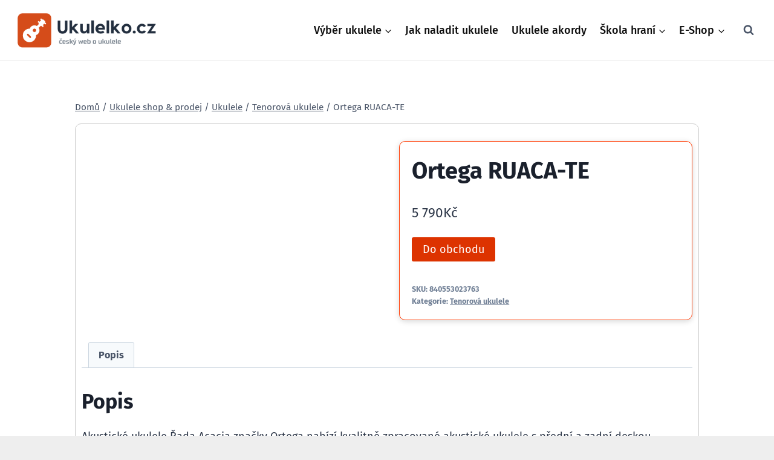

--- FILE ---
content_type: text/html; charset=UTF-8
request_url: https://ukulelko.cz/pr/ortega-ruaca-te/
body_size: 14998
content:
<!doctype html>
<html lang="cs" class="no-js" itemtype="https://schema.org/IndividualProduct" itemscope>
<head>
	<meta charset="UTF-8">
	<meta name="viewport" content="width=device-width, initial-scale=1, minimum-scale=1">
	<meta name='robots' content='index, follow, max-image-preview:large, max-snippet:-1, max-video-preview:-1' />
	<style>img:is([sizes="auto" i], [sizes^="auto," i]) { contain-intrinsic-size: 3000px 1500px }</style>
	
	<!-- This site is optimized with the Yoast SEO plugin v26.3 - https://yoast.com/wordpress/plugins/seo/ -->
	<title>Ortega RUACA-TE - Česk&yacute; web o Ukulele | Ukulelko.cz</title>
	<link rel="canonical" href="https://ukulelko.cz/pr/ortega-ruaca-te/" />
	<meta property="og:locale" content="cs_CZ" />
	<meta property="og:type" content="article" />
	<meta property="og:title" content="Ortega RUACA-TE - Česk&yacute; web o Ukulele | Ukulelko.cz" />
	<meta property="og:description" content="Akustické ukulele Řada Acacia značky Ortega nabízí kvalitně zpracované akustické ukulele s přední a zadní deskou zhotovenou z masivu, které jsou dodávány v praktickém nástrojovém obalu (gig bag). Tělo tohoto tenorového ukulele je vyrobeno z masivního dřeva akácie s matnou povrchovou úpravou s otevřenými póry. Ke krku ze dřeva okoumé přiléhá hmatník z kompozitního dřeva..." />
	<meta property="og:url" content="https://ukulelko.cz/pr/ortega-ruaca-te/" />
	<meta property="og:site_name" content="Česk&yacute; web o Ukulele | Ukulelko.cz" />
	<meta property="article:publisher" content="https://www.facebook.com/ukulelkocz/" />
	<meta name="twitter:card" content="summary_large_image" />
	<meta name="twitter:label1" content="Odhadovaná doba čtení" />
	<meta name="twitter:data1" content="1 minuta" />
	<script type="application/ld+json" class="yoast-schema-graph">{"@context":"https://schema.org","@graph":[{"@type":"WebPage","@id":"https://ukulelko.cz/pr/ortega-ruaca-te/","url":"https://ukulelko.cz/pr/ortega-ruaca-te/","name":"Ortega RUACA-TE - Česk&yacute; web o Ukulele | Ukulelko.cz","isPartOf":{"@id":"https://ukulelko.cz/#website"},"primaryImageOfPage":{"@id":"https://ukulelko.cz/pr/ortega-ruaca-te/#primaryimage"},"image":{"@id":"https://ukulelko.cz/pr/ortega-ruaca-te/#primaryimage"},"thumbnailUrl":"https://img.kytary.com/eshop_cz/velky/0/636921513546170000/07afaab8/64655714.jpg","datePublished":"2023-04-08T15:27:34+00:00","breadcrumb":{"@id":"https://ukulelko.cz/pr/ortega-ruaca-te/#breadcrumb"},"inLanguage":"cs","potentialAction":[{"@type":"ReadAction","target":["https://ukulelko.cz/pr/ortega-ruaca-te/"]}]},{"@type":"ImageObject","inLanguage":"cs","@id":"https://ukulelko.cz/pr/ortega-ruaca-te/#primaryimage","url":"https://img.kytary.com/eshop_cz/velky/0/636921513546170000/07afaab8/64655714.jpg","contentUrl":"https://img.kytary.com/eshop_cz/velky/0/636921513546170000/07afaab8/64655714.jpg"},{"@type":"BreadcrumbList","@id":"https://ukulelko.cz/pr/ortega-ruaca-te/#breadcrumb","itemListElement":[{"@type":"ListItem","position":1,"name":"Ukulele","item":"https://ukulelko.cz/"},{"@type":"ListItem","position":2,"name":"Ukulele shop &#038; prodej","item":"https://ukulelko.cz/e-shop/"},{"@type":"ListItem","position":3,"name":"Ortega RUACA-TE"}]},{"@type":"WebSite","@id":"https://ukulelko.cz/#website","url":"https://ukulelko.cz/","name":"Česk&yacute; web o Ukulele | Ukulelko.cz","description":"","potentialAction":[{"@type":"SearchAction","target":{"@type":"EntryPoint","urlTemplate":"https://ukulelko.cz/?s={search_term_string}"},"query-input":{"@type":"PropertyValueSpecification","valueRequired":true,"valueName":"search_term_string"}}],"inLanguage":"cs"}]}</script>
	<!-- / Yoast SEO plugin. -->


			<script>document.documentElement.classList.remove( 'no-js' );</script>
			<style id='classic-theme-styles-inline-css'>
/*! This file is auto-generated */
.wp-block-button__link{color:#fff;background-color:#32373c;border-radius:9999px;box-shadow:none;text-decoration:none;padding:calc(.667em + 2px) calc(1.333em + 2px);font-size:1.125em}.wp-block-file__button{background:#32373c;color:#fff;text-decoration:none}
</style>
<style id='global-styles-inline-css'>
:root{--wp--preset--aspect-ratio--square: 1;--wp--preset--aspect-ratio--4-3: 4/3;--wp--preset--aspect-ratio--3-4: 3/4;--wp--preset--aspect-ratio--3-2: 3/2;--wp--preset--aspect-ratio--2-3: 2/3;--wp--preset--aspect-ratio--16-9: 16/9;--wp--preset--aspect-ratio--9-16: 9/16;--wp--preset--color--black: #000000;--wp--preset--color--cyan-bluish-gray: #abb8c3;--wp--preset--color--white: #ffffff;--wp--preset--color--pale-pink: #f78da7;--wp--preset--color--vivid-red: #cf2e2e;--wp--preset--color--luminous-vivid-orange: #ff6900;--wp--preset--color--luminous-vivid-amber: #fcb900;--wp--preset--color--light-green-cyan: #7bdcb5;--wp--preset--color--vivid-green-cyan: #00d084;--wp--preset--color--pale-cyan-blue: #8ed1fc;--wp--preset--color--vivid-cyan-blue: #0693e3;--wp--preset--color--vivid-purple: #9b51e0;--wp--preset--color--theme-palette-1: var(--global-palette1);--wp--preset--color--theme-palette-2: var(--global-palette2);--wp--preset--color--theme-palette-3: var(--global-palette3);--wp--preset--color--theme-palette-4: var(--global-palette4);--wp--preset--color--theme-palette-5: var(--global-palette5);--wp--preset--color--theme-palette-6: var(--global-palette6);--wp--preset--color--theme-palette-7: var(--global-palette7);--wp--preset--color--theme-palette-8: var(--global-palette8);--wp--preset--color--theme-palette-9: var(--global-palette9);--wp--preset--color--theme-palette-10: var(--global-palette10);--wp--preset--color--theme-palette-11: var(--global-palette11);--wp--preset--color--theme-palette-12: var(--global-palette12);--wp--preset--color--theme-palette-13: var(--global-palette13);--wp--preset--color--theme-palette-14: var(--global-palette14);--wp--preset--color--theme-palette-15: var(--global-palette15);--wp--preset--gradient--vivid-cyan-blue-to-vivid-purple: linear-gradient(135deg,rgba(6,147,227,1) 0%,rgb(155,81,224) 100%);--wp--preset--gradient--light-green-cyan-to-vivid-green-cyan: linear-gradient(135deg,rgb(122,220,180) 0%,rgb(0,208,130) 100%);--wp--preset--gradient--luminous-vivid-amber-to-luminous-vivid-orange: linear-gradient(135deg,rgba(252,185,0,1) 0%,rgba(255,105,0,1) 100%);--wp--preset--gradient--luminous-vivid-orange-to-vivid-red: linear-gradient(135deg,rgba(255,105,0,1) 0%,rgb(207,46,46) 100%);--wp--preset--gradient--very-light-gray-to-cyan-bluish-gray: linear-gradient(135deg,rgb(238,238,238) 0%,rgb(169,184,195) 100%);--wp--preset--gradient--cool-to-warm-spectrum: linear-gradient(135deg,rgb(74,234,220) 0%,rgb(151,120,209) 20%,rgb(207,42,186) 40%,rgb(238,44,130) 60%,rgb(251,105,98) 80%,rgb(254,248,76) 100%);--wp--preset--gradient--blush-light-purple: linear-gradient(135deg,rgb(255,206,236) 0%,rgb(152,150,240) 100%);--wp--preset--gradient--blush-bordeaux: linear-gradient(135deg,rgb(254,205,165) 0%,rgb(254,45,45) 50%,rgb(107,0,62) 100%);--wp--preset--gradient--luminous-dusk: linear-gradient(135deg,rgb(255,203,112) 0%,rgb(199,81,192) 50%,rgb(65,88,208) 100%);--wp--preset--gradient--pale-ocean: linear-gradient(135deg,rgb(255,245,203) 0%,rgb(182,227,212) 50%,rgb(51,167,181) 100%);--wp--preset--gradient--electric-grass: linear-gradient(135deg,rgb(202,248,128) 0%,rgb(113,206,126) 100%);--wp--preset--gradient--midnight: linear-gradient(135deg,rgb(2,3,129) 0%,rgb(40,116,252) 100%);--wp--preset--font-size--small: var(--global-font-size-small);--wp--preset--font-size--medium: var(--global-font-size-medium);--wp--preset--font-size--large: var(--global-font-size-large);--wp--preset--font-size--x-large: 42px;--wp--preset--font-size--larger: var(--global-font-size-larger);--wp--preset--font-size--xxlarge: var(--global-font-size-xxlarge);--wp--preset--spacing--20: 0.44rem;--wp--preset--spacing--30: 0.67rem;--wp--preset--spacing--40: 1rem;--wp--preset--spacing--50: 1.5rem;--wp--preset--spacing--60: 2.25rem;--wp--preset--spacing--70: 3.38rem;--wp--preset--spacing--80: 5.06rem;--wp--preset--shadow--natural: 6px 6px 9px rgba(0, 0, 0, 0.2);--wp--preset--shadow--deep: 12px 12px 50px rgba(0, 0, 0, 0.4);--wp--preset--shadow--sharp: 6px 6px 0px rgba(0, 0, 0, 0.2);--wp--preset--shadow--outlined: 6px 6px 0px -3px rgba(255, 255, 255, 1), 6px 6px rgba(0, 0, 0, 1);--wp--preset--shadow--crisp: 6px 6px 0px rgba(0, 0, 0, 1);}:where(.is-layout-flex){gap: 0.5em;}:where(.is-layout-grid){gap: 0.5em;}body .is-layout-flex{display: flex;}.is-layout-flex{flex-wrap: wrap;align-items: center;}.is-layout-flex > :is(*, div){margin: 0;}body .is-layout-grid{display: grid;}.is-layout-grid > :is(*, div){margin: 0;}:where(.wp-block-columns.is-layout-flex){gap: 2em;}:where(.wp-block-columns.is-layout-grid){gap: 2em;}:where(.wp-block-post-template.is-layout-flex){gap: 1.25em;}:where(.wp-block-post-template.is-layout-grid){gap: 1.25em;}.has-black-color{color: var(--wp--preset--color--black) !important;}.has-cyan-bluish-gray-color{color: var(--wp--preset--color--cyan-bluish-gray) !important;}.has-white-color{color: var(--wp--preset--color--white) !important;}.has-pale-pink-color{color: var(--wp--preset--color--pale-pink) !important;}.has-vivid-red-color{color: var(--wp--preset--color--vivid-red) !important;}.has-luminous-vivid-orange-color{color: var(--wp--preset--color--luminous-vivid-orange) !important;}.has-luminous-vivid-amber-color{color: var(--wp--preset--color--luminous-vivid-amber) !important;}.has-light-green-cyan-color{color: var(--wp--preset--color--light-green-cyan) !important;}.has-vivid-green-cyan-color{color: var(--wp--preset--color--vivid-green-cyan) !important;}.has-pale-cyan-blue-color{color: var(--wp--preset--color--pale-cyan-blue) !important;}.has-vivid-cyan-blue-color{color: var(--wp--preset--color--vivid-cyan-blue) !important;}.has-vivid-purple-color{color: var(--wp--preset--color--vivid-purple) !important;}.has-black-background-color{background-color: var(--wp--preset--color--black) !important;}.has-cyan-bluish-gray-background-color{background-color: var(--wp--preset--color--cyan-bluish-gray) !important;}.has-white-background-color{background-color: var(--wp--preset--color--white) !important;}.has-pale-pink-background-color{background-color: var(--wp--preset--color--pale-pink) !important;}.has-vivid-red-background-color{background-color: var(--wp--preset--color--vivid-red) !important;}.has-luminous-vivid-orange-background-color{background-color: var(--wp--preset--color--luminous-vivid-orange) !important;}.has-luminous-vivid-amber-background-color{background-color: var(--wp--preset--color--luminous-vivid-amber) !important;}.has-light-green-cyan-background-color{background-color: var(--wp--preset--color--light-green-cyan) !important;}.has-vivid-green-cyan-background-color{background-color: var(--wp--preset--color--vivid-green-cyan) !important;}.has-pale-cyan-blue-background-color{background-color: var(--wp--preset--color--pale-cyan-blue) !important;}.has-vivid-cyan-blue-background-color{background-color: var(--wp--preset--color--vivid-cyan-blue) !important;}.has-vivid-purple-background-color{background-color: var(--wp--preset--color--vivid-purple) !important;}.has-black-border-color{border-color: var(--wp--preset--color--black) !important;}.has-cyan-bluish-gray-border-color{border-color: var(--wp--preset--color--cyan-bluish-gray) !important;}.has-white-border-color{border-color: var(--wp--preset--color--white) !important;}.has-pale-pink-border-color{border-color: var(--wp--preset--color--pale-pink) !important;}.has-vivid-red-border-color{border-color: var(--wp--preset--color--vivid-red) !important;}.has-luminous-vivid-orange-border-color{border-color: var(--wp--preset--color--luminous-vivid-orange) !important;}.has-luminous-vivid-amber-border-color{border-color: var(--wp--preset--color--luminous-vivid-amber) !important;}.has-light-green-cyan-border-color{border-color: var(--wp--preset--color--light-green-cyan) !important;}.has-vivid-green-cyan-border-color{border-color: var(--wp--preset--color--vivid-green-cyan) !important;}.has-pale-cyan-blue-border-color{border-color: var(--wp--preset--color--pale-cyan-blue) !important;}.has-vivid-cyan-blue-border-color{border-color: var(--wp--preset--color--vivid-cyan-blue) !important;}.has-vivid-purple-border-color{border-color: var(--wp--preset--color--vivid-purple) !important;}.has-vivid-cyan-blue-to-vivid-purple-gradient-background{background: var(--wp--preset--gradient--vivid-cyan-blue-to-vivid-purple) !important;}.has-light-green-cyan-to-vivid-green-cyan-gradient-background{background: var(--wp--preset--gradient--light-green-cyan-to-vivid-green-cyan) !important;}.has-luminous-vivid-amber-to-luminous-vivid-orange-gradient-background{background: var(--wp--preset--gradient--luminous-vivid-amber-to-luminous-vivid-orange) !important;}.has-luminous-vivid-orange-to-vivid-red-gradient-background{background: var(--wp--preset--gradient--luminous-vivid-orange-to-vivid-red) !important;}.has-very-light-gray-to-cyan-bluish-gray-gradient-background{background: var(--wp--preset--gradient--very-light-gray-to-cyan-bluish-gray) !important;}.has-cool-to-warm-spectrum-gradient-background{background: var(--wp--preset--gradient--cool-to-warm-spectrum) !important;}.has-blush-light-purple-gradient-background{background: var(--wp--preset--gradient--blush-light-purple) !important;}.has-blush-bordeaux-gradient-background{background: var(--wp--preset--gradient--blush-bordeaux) !important;}.has-luminous-dusk-gradient-background{background: var(--wp--preset--gradient--luminous-dusk) !important;}.has-pale-ocean-gradient-background{background: var(--wp--preset--gradient--pale-ocean) !important;}.has-electric-grass-gradient-background{background: var(--wp--preset--gradient--electric-grass) !important;}.has-midnight-gradient-background{background: var(--wp--preset--gradient--midnight) !important;}.has-small-font-size{font-size: var(--wp--preset--font-size--small) !important;}.has-medium-font-size{font-size: var(--wp--preset--font-size--medium) !important;}.has-large-font-size{font-size: var(--wp--preset--font-size--large) !important;}.has-x-large-font-size{font-size: var(--wp--preset--font-size--x-large) !important;}
:where(.wp-block-post-template.is-layout-flex){gap: 1.25em;}:where(.wp-block-post-template.is-layout-grid){gap: 1.25em;}
:where(.wp-block-columns.is-layout-flex){gap: 2em;}:where(.wp-block-columns.is-layout-grid){gap: 2em;}
:root :where(.wp-block-pullquote){font-size: 1.5em;line-height: 1.6;}
</style>
<style id='woocommerce-inline-inline-css'>
.woocommerce form .form-row .required { visibility: visible; }
</style>
<style id='kadence-blocks-global-variables-inline-css'>
:root {--global-kb-font-size-sm:clamp(0.8rem, 0.73rem + 0.217vw, 0.9rem);--global-kb-font-size-md:clamp(1.1rem, 0.995rem + 0.326vw, 1.25rem);--global-kb-font-size-lg:clamp(1.75rem, 1.576rem + 0.543vw, 2rem);--global-kb-font-size-xl:clamp(2.25rem, 1.728rem + 1.63vw, 3rem);--global-kb-font-size-xxl:clamp(2.5rem, 1.456rem + 3.26vw, 4rem);--global-kb-font-size-xxxl:clamp(2.75rem, 0.489rem + 7.065vw, 6rem);}
</style>
<style id='kadence_blocks_css-inline-css'>
.kt-accordion-id_13a306-16 .kt-accordion-inner-wrap{row-gap:10px;}.kt-accordion-id_13a306-16 .kt-accordion-panel-inner{border-top:0px solid transparent;border-right:0px solid transparent;border-bottom:0px solid transparent;border-left:0px solid transparent;background:#ffffff;}.kt-accordion-id_13a306-16 > .kt-accordion-inner-wrap > .wp-block-kadence-pane > .kt-accordion-header-wrap > .kt-blocks-accordion-header{border-top:0px solid #f2f2f2;border-right:0px solid #f2f2f2;border-bottom:0px solid #f2f2f2;border-left:0px solid #f2f2f2;border-top-left-radius:6px;border-top-right-radius:6px;border-bottom-right-radius:6px;border-bottom-left-radius:6px;background:#f2f2f2;color:#555555;padding-top:14px;padding-right:16px;padding-bottom:14px;padding-left:16px;}.kt-accordion-id_13a306-16:not( .kt-accodion-icon-style-basiccircle ):not( .kt-accodion-icon-style-xclosecircle ):not( .kt-accodion-icon-style-arrowcircle )  > .kt-accordion-inner-wrap > .wp-block-kadence-pane > .kt-accordion-header-wrap .kt-blocks-accordion-icon-trigger:after, .kt-accordion-id_13a306-16:not( .kt-accodion-icon-style-basiccircle ):not( .kt-accodion-icon-style-xclosecircle ):not( .kt-accodion-icon-style-arrowcircle )  > .kt-accordion-inner-wrap > .wp-block-kadence-pane > .kt-accordion-header-wrap .kt-blocks-accordion-icon-trigger:before{background:#555555;}.kt-accordion-id_13a306-16:not( .kt-accodion-icon-style-basic ):not( .kt-accodion-icon-style-xclose ):not( .kt-accodion-icon-style-arrow ) .kt-blocks-accordion-icon-trigger{background:#555555;}.kt-accordion-id_13a306-16:not( .kt-accodion-icon-style-basic ):not( .kt-accodion-icon-style-xclose ):not( .kt-accodion-icon-style-arrow ) .kt-blocks-accordion-icon-trigger:after, .kt-accordion-id_13a306-16:not( .kt-accodion-icon-style-basic ):not( .kt-accodion-icon-style-xclose ):not( .kt-accodion-icon-style-arrow ) .kt-blocks-accordion-icon-trigger:before{background:#f2f2f2;}.kt-accordion-id_13a306-16 > .kt-accordion-inner-wrap > .wp-block-kadence-pane > .kt-accordion-header-wrap > .kt-blocks-accordion-header:hover, 
				body:not(.hide-focus-outline) .kt-accordion-id_13a306-16 .kt-blocks-accordion-header:focus-visible{color:#444444;background:#eeeeee;border-top-color:#eeeeee;border-top-style:solid;border-right-color:#eeeeee;border-right-style:solid;border-bottom-color:#eeeeee;border-bottom-style:solid;border-left-color:#eeeeee;border-left-style:solid;}.kt-accordion-id_13a306-16:not( .kt-accodion-icon-style-basiccircle ):not( .kt-accodion-icon-style-xclosecircle ):not( .kt-accodion-icon-style-arrowcircle ) .kt-accordion-header-wrap .kt-blocks-accordion-header:hover .kt-blocks-accordion-icon-trigger:after, .kt-accordion-id_13a306-16:not( .kt-accodion-icon-style-basiccircle ):not( .kt-accodion-icon-style-xclosecircle ):not( .kt-accodion-icon-style-arrowcircle ) .kt-accordion-header-wrap .kt-blocks-accordion-header:hover .kt-blocks-accordion-icon-trigger:before, body:not(.hide-focus-outline) .kt-accordion-id_13a306-16:not( .kt-accodion-icon-style-basiccircle ):not( .kt-accodion-icon-style-xclosecircle ):not( .kt-accodion-icon-style-arrowcircle ) .kt-blocks-accordion--visible .kt-blocks-accordion-icon-trigger:after, body:not(.hide-focus-outline) .kt-accordion-id_13a306-16:not( .kt-accodion-icon-style-basiccircle ):not( .kt-accodion-icon-style-xclosecircle ):not( .kt-accodion-icon-style-arrowcircle ) .kt-blocks-accordion-header:focus-visible .kt-blocks-accordion-icon-trigger:before{background:#444444;}.kt-accordion-id_13a306-16:not( .kt-accodion-icon-style-basic ):not( .kt-accodion-icon-style-xclose ):not( .kt-accodion-icon-style-arrow ) .kt-accordion-header-wrap .kt-blocks-accordion-header:hover .kt-blocks-accordion-icon-trigger, body:not(.hide-focus-outline) .kt-accordion-id_13a306-16:not( .kt-accodion-icon-style-basic ):not( .kt-accodion-icon-style-xclose ):not( .kt-accodion-icon-style-arrow ) .kt-accordion-header-wrap .kt-blocks-accordion-header:focus-visible .kt-blocks-accordion-icon-trigger{background:#444444;}.kt-accordion-id_13a306-16:not( .kt-accodion-icon-style-basic ):not( .kt-accodion-icon-style-xclose ):not( .kt-accodion-icon-style-arrow ) .kt-accordion-header-wrap .kt-blocks-accordion-header:hover .kt-blocks-accordion-icon-trigger:after, .kt-accordion-id_13a306-16:not( .kt-accodion-icon-style-basic ):not( .kt-accodion-icon-style-xclose ):not( .kt-accodion-icon-style-arrow ) .kt-accordion-header-wrap .kt-blocks-accordion-header:hover .kt-blocks-accordion-icon-trigger:before, body:not(.hide-focus-outline) .kt-accordion-id_13a306-16:not( .kt-accodion-icon-style-basic ):not( .kt-accodion-icon-style-xclose ):not( .kt-accodion-icon-style-arrow ) .kt-accordion-header-wrap .kt-blocks-accordion-header:focus-visible .kt-blocks-accordion-icon-trigger:after, body:not(.hide-focus-outline) .kt-accordion-id_13a306-16:not( .kt-accodion-icon-style-basic ):not( .kt-accodion-icon-style-xclose ):not( .kt-accodion-icon-style-arrow ) .kt-accordion-header-wrap .kt-blocks-accordion-header:focus-visible .kt-blocks-accordion-icon-trigger:before{background:#eeeeee;}.kt-accordion-id_13a306-16 .kt-accordion-header-wrap .kt-blocks-accordion-header:focus-visible,
				.kt-accordion-id_13a306-16 > .kt-accordion-inner-wrap > .wp-block-kadence-pane > .kt-accordion-header-wrap > .kt-blocks-accordion-header.kt-accordion-panel-active{color:#ffffff;background:#f3690e;border-top-color:#f3690e;border-top-style:solid;border-right-color:#f3690e;border-right-style:solid;border-bottom-color:#f3690e;border-bottom-style:solid;border-left-color:#f3690e;border-left-style:solid;}.kt-accordion-id_13a306-16:not( .kt-accodion-icon-style-basiccircle ):not( .kt-accodion-icon-style-xclosecircle ):not( .kt-accodion-icon-style-arrowcircle )  > .kt-accordion-inner-wrap > .wp-block-kadence-pane > .kt-accordion-header-wrap > .kt-blocks-accordion-header.kt-accordion-panel-active .kt-blocks-accordion-icon-trigger:after, .kt-accordion-id_13a306-16:not( .kt-accodion-icon-style-basiccircle ):not( .kt-accodion-icon-style-xclosecircle ):not( .kt-accodion-icon-style-arrowcircle )  > .kt-accordion-inner-wrap > .wp-block-kadence-pane > .kt-accordion-header-wrap > .kt-blocks-accordion-header.kt-accordion-panel-active .kt-blocks-accordion-icon-trigger:before{background:#ffffff;}.kt-accordion-id_13a306-16:not( .kt-accodion-icon-style-basic ):not( .kt-accodion-icon-style-xclose ):not( .kt-accodion-icon-style-arrow ) .kt-blocks-accordion-header.kt-accordion-panel-active .kt-blocks-accordion-icon-trigger{background:#ffffff;}.kt-accordion-id_13a306-16:not( .kt-accodion-icon-style-basic ):not( .kt-accodion-icon-style-xclose ):not( .kt-accodion-icon-style-arrow ) .kt-blocks-accordion-header.kt-accordion-panel-active .kt-blocks-accordion-icon-trigger:after, .kt-accordion-id_13a306-16:not( .kt-accodion-icon-style-basic ):not( .kt-accodion-icon-style-xclose ):not( .kt-accodion-icon-style-arrow ) .kt-blocks-accordion-header.kt-accordion-panel-active .kt-blocks-accordion-icon-trigger:before{background:#f3690e;}@media all and (max-width: 1024px){.kt-accordion-id_13a306-16 .kt-accordion-panel-inner{border-top:0px solid transparent;border-right:0px solid transparent;border-bottom:0px solid transparent;border-left:0px solid transparent;}}@media all and (max-width: 1024px){.kt-accordion-id_13a306-16 > .kt-accordion-inner-wrap > .wp-block-kadence-pane > .kt-accordion-header-wrap > .kt-blocks-accordion-header{border-top:0px solid #f2f2f2;border-right:0px solid #f2f2f2;border-bottom:0px solid #f2f2f2;border-left:0px solid #f2f2f2;}}@media all and (max-width: 1024px){.kt-accordion-id_13a306-16 > .kt-accordion-inner-wrap > .wp-block-kadence-pane > .kt-accordion-header-wrap > .kt-blocks-accordion-header:hover, 
				body:not(.hide-focus-outline) .kt-accordion-id_13a306-16 .kt-blocks-accordion-header:focus-visible{border-top-color:#eeeeee;border-top-style:solid;border-right-color:#eeeeee;border-right-style:solid;border-bottom-color:#eeeeee;border-bottom-style:solid;border-left-color:#eeeeee;border-left-style:solid;}}@media all and (max-width: 1024px){.kt-accordion-id_13a306-16 .kt-accordion-header-wrap .kt-blocks-accordion-header:focus-visible,
				.kt-accordion-id_13a306-16 > .kt-accordion-inner-wrap > .wp-block-kadence-pane > .kt-accordion-header-wrap > .kt-blocks-accordion-header.kt-accordion-panel-active{border-top-color:#f3690e;border-top-style:solid;border-right-color:#f3690e;border-right-style:solid;border-bottom-color:#f3690e;border-bottom-style:solid;border-left-color:#f3690e;border-left-style:solid;}}@media all and (max-width: 767px){.kt-accordion-id_13a306-16 .kt-accordion-panel-inner{border-top:0px solid transparent;border-right:0px solid transparent;border-bottom:0px solid transparent;border-left:0px solid transparent;}.kt-accordion-id_13a306-16 > .kt-accordion-inner-wrap > .wp-block-kadence-pane > .kt-accordion-header-wrap > .kt-blocks-accordion-header{border-top:0px solid #f2f2f2;border-right:0px solid #f2f2f2;border-bottom:0px solid #f2f2f2;border-left:0px solid #f2f2f2;}.kt-accordion-id_13a306-16 > .kt-accordion-inner-wrap > .wp-block-kadence-pane > .kt-accordion-header-wrap > .kt-blocks-accordion-header:hover, 
				body:not(.hide-focus-outline) .kt-accordion-id_13a306-16 .kt-blocks-accordion-header:focus-visible{border-top-color:#eeeeee;border-top-style:solid;border-right-color:#eeeeee;border-right-style:solid;border-bottom-color:#eeeeee;border-bottom-style:solid;border-left-color:#eeeeee;border-left-style:solid;}.kt-accordion-id_13a306-16 .kt-accordion-header-wrap .kt-blocks-accordion-header:focus-visible,
				.kt-accordion-id_13a306-16 > .kt-accordion-inner-wrap > .wp-block-kadence-pane > .kt-accordion-header-wrap > .kt-blocks-accordion-header.kt-accordion-panel-active{border-top-color:#f3690e;border-top-style:solid;border-right-color:#f3690e;border-right-style:solid;border-bottom-color:#f3690e;border-bottom-style:solid;border-left-color:#f3690e;border-left-style:solid;}}.kb-row-layout-id6350_26b608-92 > .kt-row-column-wrap{max-width:420px;margin-left:auto;margin-right:auto;padding-top:var( --global-kb-row-default-top, var(--global-kb-spacing-sm, 1.5rem) );padding-bottom:var( --global-kb-row-default-bottom, var(--global-kb-spacing-sm, 1.5rem) );grid-template-columns:minmax(0, 1fr);}@media all and (max-width: 767px){.kb-row-layout-id6350_26b608-92 > .kt-row-column-wrap{grid-template-columns:minmax(0, 1fr);}}.kadence-column6350_3908fc-be > .kt-inside-inner-col{column-gap:var(--global-kb-gap-sm, 1rem);}.kadence-column6350_3908fc-be > .kt-inside-inner-col{flex-direction:column;}.kadence-column6350_3908fc-be > .kt-inside-inner-col > .aligncenter{width:100%;}@media all and (max-width: 1024px){.kadence-column6350_3908fc-be > .kt-inside-inner-col{flex-direction:column;justify-content:center;}}@media all and (max-width: 767px){.kadence-column6350_3908fc-be > .kt-inside-inner-col{flex-direction:column;justify-content:center;}}
</style>
<link rel='stylesheet' id='wpo_min-header-0-css' href='https://ukulelko.cz/wp-content/cache/wpo-minify/1763095787/assets/wpo-minify-header-0a4d6f0f.min.css' media='all' />
<script src="https://ukulelko.cz/wp-includes/js/jquery/jquery.min.js" id="jquery-core-js"></script>
<script src="https://ukulelko.cz/wp-includes/js/jquery/jquery-migrate.min.js" id="jquery-migrate-js"></script>
<script src="https://ukulelko.cz/wp-content/plugins/woocommerce/assets/js/jquery-blockui/jquery.blockUI.min.js" id="wc-jquery-blockui-js" defer data-wp-strategy="defer"></script>
<script id="wc-add-to-cart-js-extra">
var wc_add_to_cart_params = {"ajax_url":"\/wp-admin\/admin-ajax.php","wc_ajax_url":"\/?wc-ajax=%%endpoint%%","i18n_view_cart":"Zobrazit ko\u0161\u00edk","cart_url":"https:\/\/ukulelko.cz","is_cart":"","cart_redirect_after_add":"no"};
</script>
<script src="https://ukulelko.cz/wp-content/plugins/woocommerce/assets/js/frontend/add-to-cart.min.js" id="wc-add-to-cart-js" defer data-wp-strategy="defer"></script>
<script src="https://ukulelko.cz/wp-content/plugins/woocommerce/assets/js/flexslider/jquery.flexslider.min.js" id="wc-flexslider-js" defer data-wp-strategy="defer"></script>
<script id="wc-single-product-js-extra">
var wc_single_product_params = {"i18n_required_rating_text":"Zvolte pros\u00edm hodnocen\u00ed","i18n_rating_options":["1 z 5 hv\u011bzdi\u010dek","2 ze 5 hv\u011bzdi\u010dek","3 ze 5 hv\u011bzdi\u010dek","4 ze 5 hv\u011bzdi\u010dek","5 z 5 hv\u011bzdi\u010dek"],"i18n_product_gallery_trigger_text":"Zobrazit galerii p\u0159es celou obrazovku","review_rating_required":"yes","flexslider":{"rtl":false,"animation":"slide","smoothHeight":true,"directionNav":false,"controlNav":"thumbnails","slideshow":false,"animationSpeed":500,"animationLoop":false,"allowOneSlide":false},"zoom_enabled":"","zoom_options":[],"photoswipe_enabled":"","photoswipe_options":{"shareEl":false,"closeOnScroll":false,"history":false,"hideAnimationDuration":0,"showAnimationDuration":0},"flexslider_enabled":"1"};
</script>
<script src="https://ukulelko.cz/wp-content/plugins/woocommerce/assets/js/frontend/single-product.min.js" id="wc-single-product-js" defer data-wp-strategy="defer"></script>
<script src="https://ukulelko.cz/wp-content/plugins/woocommerce/assets/js/js-cookie/js.cookie.min.js" id="wc-js-cookie-js" defer data-wp-strategy="defer"></script>
<script id="woocommerce-js-extra">
var woocommerce_params = {"ajax_url":"\/wp-admin\/admin-ajax.php","wc_ajax_url":"\/?wc-ajax=%%endpoint%%","i18n_password_show":"Zobrazit heslo","i18n_password_hide":"Skr\u00fdt heslo"};
</script>
<script src="https://ukulelko.cz/wp-content/plugins/woocommerce/assets/js/frontend/woocommerce.min.js" id="woocommerce-js" defer data-wp-strategy="defer"></script>
<link rel="https://api.w.org/" href="https://ukulelko.cz/wp-json/" /><link rel="alternate" title="JSON" type="application/json" href="https://ukulelko.cz/wp-json/wp/v2/product/5852" /><link rel="EditURI" type="application/rsd+xml" title="RSD" href="https://ukulelko.cz/xmlrpc.php?rsd" />
<meta name="generator" content="WordPress 6.8.3" />
<meta name="generator" content="WooCommerce 10.3.5" />
<link rel='shortlink' href='https://ukulelko.cz/?p=5852' />
<link rel="alternate" title="oEmbed (JSON)" type="application/json+oembed" href="https://ukulelko.cz/wp-json/oembed/1.0/embed?url=https%3A%2F%2Fukulelko.cz%2Fpr%2Fortega-ruaca-te%2F" />
<link rel="alternate" title="oEmbed (XML)" type="text/xml+oembed" href="https://ukulelko.cz/wp-json/oembed/1.0/embed?url=https%3A%2F%2Fukulelko.cz%2Fpr%2Fortega-ruaca-te%2F&#038;format=xml" />
<link rel="pingback" href="https://ukulelko.cz/xmlrpc.php"><link rel="preload" id="kadence-header-preload" href="https://ukulelko.cz/wp-content/themes/kadence/assets/css/header.min.css?ver=1.4.1" as="style">
<link rel="preload" id="kadence-content-preload" href="https://ukulelko.cz/wp-content/themes/kadence/assets/css/content.min.css?ver=1.4.1" as="style">
<link rel="preload" id="kadence-related-posts-preload" href="https://ukulelko.cz/wp-content/themes/kadence/assets/css/related-posts.min.css?ver=1.4.1" as="style">
<link rel="preload" id="kad-splide-preload" href="https://ukulelko.cz/wp-content/themes/kadence/assets/css/kadence-splide.min.css?ver=1.4.1" as="style">
<link rel="preload" id="kadence-footer-preload" href="https://ukulelko.cz/wp-content/themes/kadence/assets/css/footer.min.css?ver=1.4.1" as="style">
	<noscript><style>.woocommerce-product-gallery{ opacity: 1 !important; }</style></noscript>
	 <script type="application/ld+json">
        {
            "@context": "http://schema.org",
            "@type": "Product",
            "name": "Ortega RUACA-TE",
            "description": "",
            "brand": {
                "@type": "Brand",
                "name": ""
            },
            "image": {
                "@type": "ImageObject",
                "url": "https://img.kytary.com/eshop_cz/velky/0/636921513546170000/07afaab8/64655714.jpg"
            },
            "review": {
                "@type": "Review",
                "reviewBody": "Akustické ukulele Řada Acacia značky Ortega nabízí kvalitně zpracované akustické ukulele s přední a zadní deskou zhotovenou z masivu, které jsou dodávány v praktickém nástrojovém obalu (gig bag). Tělo tohoto tenorového ukulele je vyrobeno z masivního dřeva akácie s matnou povrchovou úpravou s otevřenými póry. Ke krku ze dřeva okoumé přiléhá hmatník z kompozitního dřeva (tecwood) osazený osmnácti pražci. Struny jsou uchyceny v kobylce z kompozitu a uzavřených zlatých ladících mechanikách (Die-Cast) s černými",
                "headline": "Ortega RUACA-TE",
                "url": "https://ukulelko.cz/pr/ortega-ruaca-te/",
                "author": {
                    "@type": "Person",
                    "name": "Česk&yacute; web o Ukulele | Ukulelko.cz"
                },
                "reviewRating": {
                    "@type": "Rating",
                    "ratingValue": "5",
                    "bestRating": "5",
                    "ratingCount": "13"
                },
                "image": {
                    "@type": "ImageObject",
                    "url": "https://img.kytary.com/eshop_cz/velky/0/636921513546170000/07afaab8/64655714.jpg"
                },
                "publisher": {
                    "@type": "Organization",
                    "name": "Česk&yacute; web o Ukulele | Ukulelko.cz"
                }
              
            }
        }
        </script>
        <!-- Google Tag Manager -->
<script>(function(w,d,s,l,i){w[l]=w[l]||[];w[l].push({'gtm.start':
new Date().getTime(),event:'gtm.js'});var f=d.getElementsByTagName(s)[0],
j=d.createElement(s),dl=l!='dataLayer'?'&l='+l:'';j.async=true;j.src=
'https://www.googletagmanager.com/gtm.js?id='+i+dl;f.parentNode.insertBefore(j,f);
})(window,document,'script','dataLayer','GTM-PKSZH8N');</script>
<!-- End Google Tag Manager -->

<meta name="google-site-verification" content="fJnXJSUfpIzD4TZHZoYX_IBmhtOQubWFihi6bd4CVXY" />


<link rel="preload" href="https://ukulelko.cz/wp-content/fonts/fira-sans/va9E4kDNxMZdWfMOD5Vvl4jL.woff2" as="font" type="font/woff2" crossorigin><link rel="preload" href="https://ukulelko.cz/wp-content/fonts/fira-sans/va9B4kDNxMZdWfMOD5VnZKveRhf6.woff2" as="font" type="font/woff2" crossorigin><link rel="preload" href="https://ukulelko.cz/wp-content/fonts/fira-sans/va9B4kDNxMZdWfMOD5VnSKzeRhf6.woff2" as="font" type="font/woff2" crossorigin><link rel="preload" href="https://ukulelko.cz/wp-content/fonts/fira-sans/va9B4kDNxMZdWfMOD5VnLK3eRhf6.woff2" as="font" type="font/woff2" crossorigin><link rel='stylesheet' id='kadence-fonts-gfonts-css' href='https://ukulelko.cz/wp-content/fonts/417afc01cd2e84b6c24bfb81fc3a2184.css' media='all' />
<script type="application/ld+json" class="kadence-faq-schema-graph kadence-faq-schema-graph--kb-faq_13a306-16">{"@context":"https://schema.org","@type":"FAQPage","mainEntity":[{"@type":"Question","name": "1️⃣ Kolik stojí Ortega RUACA-TE","acceptedAnswer":{"@type": "Answer","text": "<p>Cena za Ortega RUACA-TE je <strong>5790.00 Kč. </strong></p>"}}]}</script><link rel="icon" href="https://ukulelko.cz/wp-content/uploads/cropped-favicon-1-32x32.png" sizes="32x32" />
<link rel="icon" href="https://ukulelko.cz/wp-content/uploads/cropped-favicon-1-192x192.png" sizes="192x192" />
<link rel="apple-touch-icon" href="https://ukulelko.cz/wp-content/uploads/cropped-favicon-1-180x180.png" />
<meta name="msapplication-TileImage" content="https://ukulelko.cz/wp-content/uploads/cropped-favicon-1-270x270.png" />
</head>

<body class="wp-singular product-template-default single single-product postid-5852 wp-custom-logo wp-embed-responsive wp-theme-kadence wp-child-theme-kadence-child theme-kadence woocommerce woocommerce-page woocommerce-no-js footer-on-bottom hide-focus-outline link-style-standard content-title-style-normal content-width-normal content-style-unboxed content-vertical-padding-show non-transparent-header mobile-non-transparent-header product-tab-style-normal product-variation-style-horizontal kadence-cart-button-normal">
<!-- Google Tag Manager (noscript) -->
<noscript><iframe src="https://www.googletagmanager.com/ns.html?id=GTM-PKSZH8N"
height="0" width="0" style="display:none;visibility:hidden"></iframe></noscript>
<!-- End Google Tag Manager (noscript) --><div id="wrapper" class="site wp-site-blocks">
			<a class="skip-link screen-reader-text scroll-ignore" href="#main">Přeskočit na obsah</a>
		<link rel='stylesheet' id='kadence-header-css' href='https://ukulelko.cz/wp-content/themes/kadence/assets/css/header.min.css' media='all' />
<header id="masthead" class="site-header" role="banner" itemtype="https://schema.org/WPHeader" itemscope>
	<div id="main-header" class="site-header-wrap">
		<div class="site-header-inner-wrap">
			<div class="site-header-upper-wrap">
				<div class="site-header-upper-inner-wrap">
					<div class="site-main-header-wrap site-header-row-container site-header-focus-item site-header-row-layout-fullwidth" data-section="kadence_customizer_header_main">
	<div class="site-header-row-container-inner">
				<div class="site-container">
			<div class="site-main-header-inner-wrap site-header-row site-header-row-has-sides site-header-row-no-center">
									<div class="site-header-main-section-left site-header-section site-header-section-left">
						<div class="site-header-item site-header-focus-item" data-section="title_tagline">
	<div class="site-branding branding-layout-standard site-brand-logo-only"><a class="brand has-logo-image" href="https://ukulelko.cz/" rel="home"><img width="365" height="96" src="https://ukulelko.cz/wp-content/uploads/logouke.png" class="custom-logo" alt="ukulelko.cz logo" decoding="async" srcset="https://ukulelko.cz/wp-content/uploads/logouke.png 365w, https://ukulelko.cz/wp-content/uploads/logouke-300x79.png 300w, https://ukulelko.cz/wp-content/uploads/logouke-251x66.png 251w" sizes="(max-width: 365px) 100vw, 365px" /></a></div></div><!-- data-section="title_tagline" -->
					</div>
																	<div class="site-header-main-section-right site-header-section site-header-section-right">
						<div class="site-header-item site-header-focus-item site-header-item-main-navigation header-navigation-layout-stretch-false header-navigation-layout-fill-stretch-false" data-section="kadence_customizer_primary_navigation">
		<nav id="site-navigation" class="main-navigation header-navigation hover-to-open nav--toggle-sub header-navigation-style-standard header-navigation-dropdown-animation-none" role="navigation" aria-label="Primární">
			<div class="primary-menu-container header-menu-container">
	<ul id="primary-menu" class="menu"><li id="menu-item-1781" class="menu-item menu-item-type-custom menu-item-object-custom menu-item-has-children menu-item-1781"><a href="#"><span class="nav-drop-title-wrap">Výběr ukulele<span class="dropdown-nav-toggle"><span class="kadence-svg-iconset svg-baseline"><svg aria-hidden="true" class="kadence-svg-icon kadence-arrow-down-svg" fill="currentColor" version="1.1" xmlns="http://www.w3.org/2000/svg" width="24" height="24" viewBox="0 0 24 24"><title>Rozbalit</title><path d="M5.293 9.707l6 6c0.391 0.391 1.024 0.391 1.414 0l6-6c0.391-0.391 0.391-1.024 0-1.414s-1.024-0.391-1.414 0l-5.293 5.293-5.293-5.293c-0.391-0.391-1.024-0.391-1.414 0s-0.391 1.024 0 1.414z"></path>
				</svg></span></span></span></a>
<ul class="sub-menu">
	<li id="menu-item-211" class="menu-item menu-item-type-post_type menu-item-object-page menu-item-211"><a href="https://ukulelko.cz/jake-ukulele/">Jak vybrat ukulele</a></li>
	<li id="menu-item-213" class="menu-item menu-item-type-post_type menu-item-object-page menu-item-213"><a href="https://ukulelko.cz/pro-zacatecnika/">Ukulele pro začátečníka</a></li>
	<li id="menu-item-1771" class="menu-item menu-item-type-post_type menu-item-object-post menu-item-1771"><a href="https://ukulelko.cz/ukulele-pro-deti/">Ukulele pro děti</a></li>
</ul>
</li>
<li id="menu-item-210" class="menu-item menu-item-type-post_type menu-item-object-page menu-item-210"><a href="https://ukulelko.cz/jak-naladit-ukulele/">Jak naladit ukulele</a></li>
<li id="menu-item-1772" class="menu-item menu-item-type-post_type menu-item-object-post menu-item-1772"><a href="https://ukulelko.cz/ukulele-akordy/">Ukulele akordy</a></li>
<li id="menu-item-343" class="menu-item menu-item-type-taxonomy menu-item-object-category menu-item-has-children menu-item-343"><a href="https://ukulelko.cz/vyuka/"><span class="nav-drop-title-wrap">Škola hraní<span class="dropdown-nav-toggle"><span class="kadence-svg-iconset svg-baseline"><svg aria-hidden="true" class="kadence-svg-icon kadence-arrow-down-svg" fill="currentColor" version="1.1" xmlns="http://www.w3.org/2000/svg" width="24" height="24" viewBox="0 0 24 24"><title>Rozbalit</title><path d="M5.293 9.707l6 6c0.391 0.391 1.024 0.391 1.414 0l6-6c0.391-0.391 0.391-1.024 0-1.414s-1.024-0.391-1.414 0l-5.293 5.293-5.293-5.293c-0.391-0.391-1.024-0.391-1.414 0s-0.391 1.024 0 1.414z"></path>
				</svg></span></span></span></a>
<ul class="sub-menu">
	<li id="menu-item-3639" class="menu-item menu-item-type-post_type menu-item-object-post menu-item-3639"><a href="https://ukulelko.cz/kurz-ukulele/">Kurz ukulele a kytary</a></li>
	<li id="menu-item-1860" class="menu-item menu-item-type-post_type menu-item-object-post menu-item-1860"><a href="https://ukulelko.cz/jak-hrat-na-ukulele/">Jak na ukulele a naučit se hrát</a></li>
	<li id="menu-item-1864" class="menu-item menu-item-type-post_type menu-item-object-post menu-item-1864"><a href="https://ukulelko.cz/ukulele-rytmus-a-brnkani/">Ukulele rytmus a brnkání</a></li>
</ul>
</li>
<li id="menu-item-2613" class="eshopzv menu-item menu-item-type-post_type menu-item-object-page menu-item-has-children current_page_parent menu-item-2613"><a href="https://ukulelko.cz/e-shop/"><span class="nav-drop-title-wrap">E-Shop<span class="dropdown-nav-toggle"><span class="kadence-svg-iconset svg-baseline"><svg aria-hidden="true" class="kadence-svg-icon kadence-arrow-down-svg" fill="currentColor" version="1.1" xmlns="http://www.w3.org/2000/svg" width="24" height="24" viewBox="0 0 24 24"><title>Rozbalit</title><path d="M5.293 9.707l6 6c0.391 0.391 1.024 0.391 1.414 0l6-6c0.391-0.391 0.391-1.024 0-1.414s-1.024-0.391-1.414 0l-5.293 5.293-5.293-5.293c-0.391-0.391-1.024-0.391-1.414 0s-0.391 1.024 0 1.414z"></path>
				</svg></span></span></span></a>
<ul class="sub-menu">
	<li id="menu-item-6328" class="menu-item menu-item-type-taxonomy menu-item-object-product_cat menu-item-6328"><a href="https://ukulelko.cz/ukulele/ukulele/sopranova/">Sopránová ukulele</a></li>
	<li id="menu-item-6327" class="menu-item menu-item-type-taxonomy menu-item-object-product_cat menu-item-6327"><a href="https://ukulelko.cz/ukulele/ukulele/koncertni/">Koncertní ukulele</a></li>
	<li id="menu-item-6330" class="menu-item menu-item-type-taxonomy menu-item-object-product_cat menu-item-6330"><a href="https://ukulelko.cz/ukulele/ukulele/prislusenstvi-pro-ukulele/struny/">Struny pro ukulele</a></li>
	<li id="menu-item-6329" class="menu-item menu-item-type-taxonomy menu-item-object-product_cat menu-item-6329"><a href="https://ukulelko.cz/ukulele/ukulele/prislusenstvi-pro-ukulele/popruhy/">Popruhy na ukulele</a></li>
</ul>
</li>
</ul>		</div>
	</nav><!-- #site-navigation -->
	</div><!-- data-section="primary_navigation" -->
<div class="site-header-item site-header-focus-item" data-section="kadence_customizer_header_search">
		<div class="search-toggle-open-container">
						<button class="search-toggle-open drawer-toggle search-toggle-style-default" aria-label="Zobrazit vyhledávací formulář" aria-haspopup="dialog" aria-controls="search-drawer" data-toggle-target="#search-drawer" data-toggle-body-class="showing-popup-drawer-from-full" aria-expanded="false" data-set-focus="#search-drawer .search-field"
					>
						<span class="search-toggle-icon"><span class="kadence-svg-iconset"><svg aria-hidden="true" class="kadence-svg-icon kadence-search-svg" fill="currentColor" version="1.1" xmlns="http://www.w3.org/2000/svg" width="26" height="28" viewBox="0 0 26 28"><title>Vyhledávání</title><path d="M18 13c0-3.859-3.141-7-7-7s-7 3.141-7 7 3.141 7 7 7 7-3.141 7-7zM26 26c0 1.094-0.906 2-2 2-0.531 0-1.047-0.219-1.406-0.594l-5.359-5.344c-1.828 1.266-4.016 1.937-6.234 1.937-6.078 0-11-4.922-11-11s4.922-11 11-11 11 4.922 11 11c0 2.219-0.672 4.406-1.937 6.234l5.359 5.359c0.359 0.359 0.578 0.875 0.578 1.406z"></path>
				</svg></span></span>
		</button>
	</div>
	</div><!-- data-section="header_search" -->
					</div>
							</div>
		</div>
	</div>
</div>
				</div>
			</div>
					</div>
	</div>
	
<div id="mobile-header" class="site-mobile-header-wrap">
	<div class="site-header-inner-wrap">
		<div class="site-header-upper-wrap">
			<div class="site-header-upper-inner-wrap">
			<div class="site-main-header-wrap site-header-focus-item site-header-row-layout-fullwidth site-header-row-tablet-layout-default site-header-row-mobile-layout-fullwidth ">
	<div class="site-header-row-container-inner">
		<div class="site-container">
			<div class="site-main-header-inner-wrap site-header-row site-header-row-has-sides site-header-row-no-center">
									<div class="site-header-main-section-left site-header-section site-header-section-left">
						<div class="site-header-item site-header-focus-item" data-section="title_tagline">
	<div class="site-branding mobile-site-branding branding-layout-standard branding-tablet-layout-inherit site-brand-logo-only branding-mobile-layout-inherit"><a class="brand has-logo-image" href="https://ukulelko.cz/" rel="home"><img width="365" height="96" src="https://ukulelko.cz/wp-content/uploads/logouke.png" class="custom-logo" alt="ukulelko.cz logo" decoding="async" srcset="https://ukulelko.cz/wp-content/uploads/logouke.png 365w, https://ukulelko.cz/wp-content/uploads/logouke-300x79.png 300w, https://ukulelko.cz/wp-content/uploads/logouke-251x66.png 251w" sizes="(max-width: 365px) 100vw, 365px" /></a></div></div><!-- data-section="title_tagline" -->
					</div>
																	<div class="site-header-main-section-right site-header-section site-header-section-right">
						<div class="site-header-item site-header-focus-item" data-section="kadence_customizer_header_search">
		<div class="search-toggle-open-container">
						<button class="search-toggle-open drawer-toggle search-toggle-style-default" aria-label="Zobrazit vyhledávací formulář" aria-haspopup="dialog" aria-controls="search-drawer" data-toggle-target="#search-drawer" data-toggle-body-class="showing-popup-drawer-from-full" aria-expanded="false" data-set-focus="#search-drawer .search-field"
					>
						<span class="search-toggle-icon"><span class="kadence-svg-iconset"><svg aria-hidden="true" class="kadence-svg-icon kadence-search-svg" fill="currentColor" version="1.1" xmlns="http://www.w3.org/2000/svg" width="26" height="28" viewBox="0 0 26 28"><title>Vyhledávání</title><path d="M18 13c0-3.859-3.141-7-7-7s-7 3.141-7 7 3.141 7 7 7 7-3.141 7-7zM26 26c0 1.094-0.906 2-2 2-0.531 0-1.047-0.219-1.406-0.594l-5.359-5.344c-1.828 1.266-4.016 1.937-6.234 1.937-6.078 0-11-4.922-11-11s4.922-11 11-11 11 4.922 11 11c0 2.219-0.672 4.406-1.937 6.234l5.359 5.359c0.359 0.359 0.578 0.875 0.578 1.406z"></path>
				</svg></span></span>
		</button>
	</div>
	</div><!-- data-section="header_search" -->
<div class="site-header-item site-header-focus-item site-header-item-navgation-popup-toggle" data-section="kadence_customizer_mobile_trigger">
		<div class="mobile-toggle-open-container">
						<button id="mobile-toggle" class="menu-toggle-open drawer-toggle menu-toggle-style-bordered" aria-label="Otevřít nabídku" data-toggle-target="#mobile-drawer" data-toggle-body-class="showing-popup-drawer-from-right" aria-expanded="false" data-set-focus=".menu-toggle-close"
					>
						<span class="menu-toggle-icon"><span class="kadence-svg-iconset"><svg class="kadence-svg-icon kadence-menu2-svg" fill="currentColor" version="1.1" xmlns="http://www.w3.org/2000/svg" width="24" height="28" viewBox="0 0 24 28"><title>Přepínání nabídky</title><path d="M24 21v2c0 0.547-0.453 1-1 1h-22c-0.547 0-1-0.453-1-1v-2c0-0.547 0.453-1 1-1h22c0.547 0 1 0.453 1 1zM24 13v2c0 0.547-0.453 1-1 1h-22c-0.547 0-1-0.453-1-1v-2c0-0.547 0.453-1 1-1h22c0.547 0 1 0.453 1 1zM24 5v2c0 0.547-0.453 1-1 1h-22c-0.547 0-1-0.453-1-1v-2c0-0.547 0.453-1 1-1h22c0.547 0 1 0.453 1 1z"></path>
				</svg></span></span>
		</button>
	</div>
	</div><!-- data-section="mobile_trigger" -->
					</div>
							</div>
		</div>
	</div>
</div>
			</div>
		</div>
			</div>
</div>
</header><!-- #masthead -->

	<main id="inner-wrap" class="wrap kt-clear" role="main">
		
	<link rel='stylesheet' id='kadence-content-css' href='https://ukulelko.cz/wp-content/themes/kadence/assets/css/content.min.css' media='all' />
<div id="primary" class="content-area"><div class="content-container site-container"><main id="main" class="site-main" role="main">
					
			<div class="woocommerce-notices-wrapper"></div><div class="product-title product-above"><nav id="kadence-breadcrumbs" aria-label="Drobečková navigace"  class="kadence-breadcrumbs"><div class="kadence-breadcrumb-container"><span><a href="https://ukulelko.cz/" itemprop="url" class="kadence-bc-home" ><span>Domů</span></a></span> <span class="bc-delimiter">/</span> <span><a href="https://ukulelko.cz/e-shop/" itemprop="url" ><span>Ukulele shop &#038; prodej</span></a></span> <span class="bc-delimiter">/</span> <span><a href="https://ukulelko.cz/ukulele/ukulele/" itemprop="url" ><span>Ukulele</span></a></span> <span class="bc-delimiter">/</span> <span><a href="https://ukulelko.cz/ukulele/ukulele/tenorova/" itemprop="url" ><span>Tenorová ukulele</span></a></span> <span class="bc-delimiter">/</span> <span class="kadence-bread-current">Ortega RUACA-TE</span></div></nav></div><div id="product-5852" class="entry content-bg entry-content-wrap product type-product post-5852 status-publish first instock product_cat-tenorova has-post-thumbnail product-type-external">

	<div class="woocommerce-product-gallery woocommerce-product-gallery--with-images woocommerce-product-gallery--columns-4 images" data-columns="4" style="opacity: 0; transition: opacity .25s ease-in-out;">
	<div class="woocommerce-product-gallery__wrapper">
		<div data-thumb="https://img.kytary.com/eshop_cz/velky/0/636921513546170000/07afaab8/64655714.jpg" data-thumb-alt="Ortega RUACA-TE" data-thumb-srcset=""  data-thumb-sizes="(max-width: 100px) 100vw, 100px" class="woocommerce-product-gallery__image"><a href="https://www.dpbolvw.net/click-8429507-15156676?url=https%3A%2F%2Fkytary.cz%2Fortega-ruaca-te%2FHN161689%2F" target="_blank"><img width="600" src="https://img.kytary.com/eshop_cz/velky/0/636921513546170000/07afaab8/64655714.jpg" class="wp-post-image" alt="Ortega RUACA-TE" data-caption="" data-src="https://img.kytary.com/eshop_cz/velky/0/636921513546170000/07afaab8/64655714.jpg" data-large_image="https://img.kytary.com/eshop_cz/velky/0/636921513546170000/07afaab8/64655714.jpg" data-large_image_width="2994" data-large_image_height="1069" decoding="async" /></a></div>	</div>
</div>

	<div class="summary entry-summary">
		<h1 class="product_title entry-title">Ortega RUACA-TE</h1><p class="price"><span class="woocommerce-Price-amount amount"><bdi>5 790<span class="woocommerce-Price-currencySymbol">&#75;&#269;</span></bdi></span></p>

<form class="cart" action="https://www.dpbolvw.net/click-8429507-15156676?url=https%3A%2F%2Fkytary.cz%2Fortega-ruaca-te%2FHN161689%2F" method="get">
	
	<button type="submit" class="single_add_to_cart_button button alt">Do obchodu</button>

	<input type="hidden" name="url" value="https://kytary.cz/ortega-ruaca-te/HN161689/" />
	</form>

<div class="product_meta">

	
	
		<span class="sku_wrapper">SKU: <span class="sku">840553023763</span></span>

	
	<span class="posted_in">Kategorie: <a href="https://ukulelko.cz/ukulele/ukulele/tenorova/" rel="tag">Tenorová ukulele</a></span>
	
	
</div>
	</div>

	<link rel='stylesheet' id='kadence-comments-css' href='https://ukulelko.cz/wp-content/themes/kadence/assets/css/comments.min.css' media='all' />

	<div class="woocommerce-tabs wc-tabs-wrapper">
		<ul class="tabs wc-tabs" role="tablist">
							<li role="presentation" class="description_tab" id="tab-title-description">
					<a href="#tab-description" role="tab" aria-controls="tab-description">
						Popis					</a>
				</li>
					</ul>
					<div class="woocommerce-Tabs-panel woocommerce-Tabs-panel--description panel entry-content wc-tab" id="tab-description" role="tabpanel" aria-labelledby="tab-title-description">
				
	<h2>Popis</h2>

<p>Akustické ukulele Řada Acacia značky Ortega nabízí kvalitně zpracované akustické ukulele s přední a zadní deskou zhotovenou z masivu, které jsou dodávány v praktickém nástrojovém obalu (gig bag). Tělo tohoto tenorového ukulele je vyrobeno z masivního dřeva akácie s matnou povrchovou úpravou s otevřenými póry. Ke krku ze dřeva okoumé přiléhá hmatník z kompozitního dřeva (tecwood) osazený osmnácti pražci. Struny jsou uchyceny v kobylce z kompozitu a uzavřených zlatých ladících mechanikách (Die-Cast) s černými</p>
			</div>
		
			</div>

<!-- [element-6322] -->
<h2 class="wp-block-heading">Časté otázky</h2>



<div class="wp-block-kadence-accordion alignnone"><div class="kt-accordion-wrap kt-accordion-id_13a306-16 kt-accordion-has-2-panes kt-active-pane-0 kt-accordion-block kt-pane-header-alignment-left kt-accodion-icon-style-basic kt-accodion-icon-side-right" style="max-width:none"><div class="kt-accordion-inner-wrap" data-allow-multiple-open="false" data-start-open="0">
<div class="wp-block-kadence-pane kt-accordion-pane kt-accordion-pane-1 kt-pane_46d9e1-09"><h3 class="kt-accordion-header-wrap"><button class="kt-blocks-accordion-header kt-acccordion-button-label-show"><span class="kt-blocks-accordion-title-wrap"><span class="kt-blocks-accordion-title">1️⃣ Kolik stojí Ortega RUACA-TE</span></span><span class="kt-blocks-accordion-icon-trigger"></span></button></h3><div class="kt-accordion-panel kt-accordion-panel-hidden"><div class="kt-accordion-panel-inner">
<p>Cena za Ortega RUACA-TE je <strong>5790.00 Kč. </strong></p>
</div></div></div>
</div></div></div>



<h2 class="wp-block-heading">Kde produkt najdete a jaké má alternativy?</h2>


<p><a href="https://ukulelko.cz/ukulele/ukulele/tenorova/">Tenorová ukulele</a> - Tenorová ukulele je nejen jednou z nejoblíbenějších velikostí ukulele, ale také skvělým nástrojem pro hraní hawaiovské hudby a dalších stylů. Jeho větší velikost než sopránu nebo koncertu mu umožňuje mít bohatší zvuk a větší rozsah not. S tenorovou ukulelou se skvěle kombinuje i hraní tamatu, což je tradiční hudební styl&hellip; <strong>Podobné produkty: </strong><a href="https://ukulelko.cz/pr/fender-avalon-tenor-ukulele-wn-2cs/">Fender Avalon Tenor Ukulele WN 2CS</a>,  <a href="https://ukulelko.cz/pr/cascha-tenor-ukulele-acacia-solid-top/">Cascha Tenor Ukulele Acacia Solid Top</a>,  <a href="https://ukulelko.cz/pr/cascha-tenor-ukulele-bamboo-graphite/">Cascha Tenor Ukulele Bamboo Graphite</a>,  <a href="https://ukulelko.cz/pr/ortega-ruga-plt-rozbalene/">Ortega RUGA-PLT (rozbalené)</a><br>
<!-- [/element-6322] -->
	<section class="related products">

					<h2>Související produkty</h2>
				<ul class="products content-wrap product-archive grid-cols grid-ss-col-2 grid-sm-col-3 grid-lg-col-4 woo-archive-action-visible woo-archive-btn-button align-buttons-bottom  woo-archive-image-hover-none">
			
					<li class="entry content-bg loop-entry product type-product post-5956 status-publish first instock product_cat-tenorova has-post-thumbnail product-type-external">
	<a href="https://www.tkqlhce.com/click-8429507-15156676?url=https%3A%2F%2Fkytary.cz%2Fcascha-hh-2154-tenor-mahogany-ukulele-set%2FHN217269%2F" class="product_item_link product_img_link" target="_blank"><img width="300" src="https://img.kytary.com/eshop_cz/velky/0/637299958307470000/21b3daa5/64763251.jpg" class="attachment-woocommerce_thumbnail size-woocommerce_thumbnail" alt="Cascha HH 2154 Tenor Mahogany Ukulele Set" decoding="async" loading="lazy" /></a><div class="product-details content-bg entry-content-wrap"><h2 class="woocommerce-loop-product__title"><a href="https://ukulelko.cz/pr/cascha-hh-2154-tenor-mahogany-ukulele-set/" class="woocommerce-LoopProduct-link-title woocommerce-loop-product__title_ink">Cascha HH 2154 Tenor Mahogany Ukulele Set</a></h2>
	<span class="price"><span class="woocommerce-Price-amount amount"><bdi>2 290<span class="woocommerce-Price-currencySymbol">&#75;&#269;</span></bdi></span></span>
<div class="product-action-wrap"><a href="https://www.tkqlhce.com/click-8429507-15156676?url=https%3A%2F%2Fkytary.cz%2Fcascha-hh-2154-tenor-mahogany-ukulele-set%2FHN217269%2F" data-quantity="1" class="button product_type_external" data-product_id="5956" data-product_sku="4026929923172" aria-label="Do obchodu" rel="nofollow">Do obchodu<span class="kadence-svg-iconset svg-baseline"><svg class="kadence-svg-icon kadence-spinner-svg" fill="currentColor" version="1.1" xmlns="http://www.w3.org/2000/svg" width="16" height="16" viewBox="0 0 16 16"><title>Načítání</title><path d="M16 6h-6l2.243-2.243c-1.133-1.133-2.64-1.757-4.243-1.757s-3.109 0.624-4.243 1.757c-1.133 1.133-1.757 2.64-1.757 4.243s0.624 3.109 1.757 4.243c1.133 1.133 2.64 1.757 4.243 1.757s3.109-0.624 4.243-1.757c0.095-0.095 0.185-0.192 0.273-0.292l1.505 1.317c-1.466 1.674-3.62 2.732-6.020 2.732-4.418 0-8-3.582-8-8s3.582-8 8-8c2.209 0 4.209 0.896 5.656 2.344l2.343-2.344v6z"></path>
				</svg></span><span class="kadence-svg-iconset svg-baseline"><svg class="kadence-svg-icon kadence-check-svg" fill="currentColor" version="1.1" xmlns="http://www.w3.org/2000/svg" width="16" height="16" viewBox="0 0 16 16"><title>Hotovo</title><path d="M14 2.5l-8.5 8.5-3.5-3.5-1.5 1.5 5 5 10-10z"></path>
				</svg></span></a>	<span id="woocommerce_loop_add_to_cart_link_describedby_5956" class="screen-reader-text">
			</span>
</div></div></li>

			
					<li class="entry content-bg loop-entry product type-product post-5902 status-publish instock product_cat-elektroakusticke-ukulele product_cat-tenorova has-post-thumbnail product-type-external">
	<a href="https://www.tkqlhce.com/click-8429507-15156676?url=https%3A%2F%2Fkytary.cz%2Flanikai-acs-cet%2FHN190260%2F" class="product_item_link product_img_link" target="_blank"><img width="300" src="https://img.kytary.com/eshop_cz/velky/0/637429756694000000/24a0eb6a/64804354.jpg" class="attachment-woocommerce_thumbnail size-woocommerce_thumbnail" alt="Lanikai ACS-CET" decoding="async" loading="lazy" /></a><div class="product-details content-bg entry-content-wrap"><h2 class="woocommerce-loop-product__title"><a href="https://ukulelko.cz/pr/lanikai-acs-cet/" class="woocommerce-LoopProduct-link-title woocommerce-loop-product__title_ink">Lanikai ACS-CET</a></h2>
	<span class="price"><span class="woocommerce-Price-amount amount"><bdi>13 790<span class="woocommerce-Price-currencySymbol">&#75;&#269;</span></bdi></span></span>
<div class="product-action-wrap"><a href="https://www.tkqlhce.com/click-8429507-15156676?url=https%3A%2F%2Fkytary.cz%2Flanikai-acs-cet%2FHN190260%2F" data-quantity="1" class="button product_type_external" data-product_id="5902" data-product_sku="842659100355" aria-label="Do obchodu" rel="nofollow">Do obchodu<span class="kadence-svg-iconset svg-baseline"><svg class="kadence-svg-icon kadence-spinner-svg" fill="currentColor" version="1.1" xmlns="http://www.w3.org/2000/svg" width="16" height="16" viewBox="0 0 16 16"><title>Načítání</title><path d="M16 6h-6l2.243-2.243c-1.133-1.133-2.64-1.757-4.243-1.757s-3.109 0.624-4.243 1.757c-1.133 1.133-1.757 2.64-1.757 4.243s0.624 3.109 1.757 4.243c1.133 1.133 2.64 1.757 4.243 1.757s3.109-0.624 4.243-1.757c0.095-0.095 0.185-0.192 0.273-0.292l1.505 1.317c-1.466 1.674-3.62 2.732-6.020 2.732-4.418 0-8-3.582-8-8s3.582-8 8-8c2.209 0 4.209 0.896 5.656 2.344l2.343-2.344v6z"></path>
				</svg></span><span class="kadence-svg-iconset svg-baseline"><svg class="kadence-svg-icon kadence-check-svg" fill="currentColor" version="1.1" xmlns="http://www.w3.org/2000/svg" width="16" height="16" viewBox="0 0 16 16"><title>Hotovo</title><path d="M14 2.5l-8.5 8.5-3.5-3.5-1.5 1.5 5 5 10-10z"></path>
				</svg></span></a>	<span id="woocommerce_loop_add_to_cart_link_describedby_5902" class="screen-reader-text">
			</span>
</div></div></li>

			
					<li class="entry content-bg loop-entry product type-product post-5899 status-publish instock product_cat-elektroakusticke-ukulele product_cat-tenorova has-post-thumbnail product-type-external">
	<a href="https://www.dpbolvw.net/click-8429507-15156676?url=https%3A%2F%2Fkytary.cz%2Flanikai-mas-cet%2FHN190256%2F" class="product_item_link product_img_link" target="_blank"><img width="300" src="https://img.kytary.com/eshop_cz/velky/0/637429756452100000/54e824b5/64804338.jpg" class="attachment-woocommerce_thumbnail size-woocommerce_thumbnail" alt="Lanikai MAS-CET" decoding="async" loading="lazy" /></a><div class="product-details content-bg entry-content-wrap"><h2 class="woocommerce-loop-product__title"><a href="https://ukulelko.cz/pr/lanikai-mas-cet/" class="woocommerce-LoopProduct-link-title woocommerce-loop-product__title_ink">Lanikai MAS-CET</a></h2>
	<span class="price"><span class="woocommerce-Price-amount amount"><bdi>9 690<span class="woocommerce-Price-currencySymbol">&#75;&#269;</span></bdi></span></span>
<div class="product-action-wrap"><a href="https://www.dpbolvw.net/click-8429507-15156676?url=https%3A%2F%2Fkytary.cz%2Flanikai-mas-cet%2FHN190256%2F" data-quantity="1" class="button product_type_external" data-product_id="5899" data-product_sku="842659100393" aria-label="Do obchodu" rel="nofollow">Do obchodu<span class="kadence-svg-iconset svg-baseline"><svg class="kadence-svg-icon kadence-spinner-svg" fill="currentColor" version="1.1" xmlns="http://www.w3.org/2000/svg" width="16" height="16" viewBox="0 0 16 16"><title>Načítání</title><path d="M16 6h-6l2.243-2.243c-1.133-1.133-2.64-1.757-4.243-1.757s-3.109 0.624-4.243 1.757c-1.133 1.133-1.757 2.64-1.757 4.243s0.624 3.109 1.757 4.243c1.133 1.133 2.64 1.757 4.243 1.757s3.109-0.624 4.243-1.757c0.095-0.095 0.185-0.192 0.273-0.292l1.505 1.317c-1.466 1.674-3.62 2.732-6.020 2.732-4.418 0-8-3.582-8-8s3.582-8 8-8c2.209 0 4.209 0.896 5.656 2.344l2.343-2.344v6z"></path>
				</svg></span><span class="kadence-svg-iconset svg-baseline"><svg class="kadence-svg-icon kadence-check-svg" fill="currentColor" version="1.1" xmlns="http://www.w3.org/2000/svg" width="16" height="16" viewBox="0 0 16 16"><title>Hotovo</title><path d="M14 2.5l-8.5 8.5-3.5-3.5-1.5 1.5 5 5 10-10z"></path>
				</svg></span></a>	<span id="woocommerce_loop_add_to_cart_link_describedby_5899" class="screen-reader-text">
			</span>
</div></div></li>

			
					<li class="entry content-bg loop-entry product type-product post-5893 status-publish last instock product_cat-tenorova has-post-thumbnail product-type-external">
	<a href="https://www.tkqlhce.com/click-8429507-15156676?url=https%3A%2F%2Fkytary.cz%2Flanikai-ma-6t%2FHN190227%2F" class="product_item_link product_img_link" target="_blank"><img width="300" src="https://img.kytary.com/eshop_cz/velky/0/636777238571170000/ba1b1a70/64607995.jpg" class="attachment-woocommerce_thumbnail size-woocommerce_thumbnail" alt="Lanikai MA-6T" decoding="async" loading="lazy" /></a><div class="product-details content-bg entry-content-wrap"><h2 class="woocommerce-loop-product__title"><a href="https://ukulelko.cz/pr/lanikai-ma-6t/" class="woocommerce-LoopProduct-link-title woocommerce-loop-product__title_ink">Lanikai MA-6T</a></h2>
	<span class="price"><span class="woocommerce-Price-amount amount"><bdi>5 190<span class="woocommerce-Price-currencySymbol">&#75;&#269;</span></bdi></span></span>
<div class="product-action-wrap"><a href="https://www.tkqlhce.com/click-8429507-15156676?url=https%3A%2F%2Fkytary.cz%2Flanikai-ma-6t%2FHN190227%2F" data-quantity="1" class="button product_type_external" data-product_id="5893" data-product_sku="842659100065" aria-label="Do obchodu" rel="nofollow">Do obchodu<span class="kadence-svg-iconset svg-baseline"><svg class="kadence-svg-icon kadence-spinner-svg" fill="currentColor" version="1.1" xmlns="http://www.w3.org/2000/svg" width="16" height="16" viewBox="0 0 16 16"><title>Načítání</title><path d="M16 6h-6l2.243-2.243c-1.133-1.133-2.64-1.757-4.243-1.757s-3.109 0.624-4.243 1.757c-1.133 1.133-1.757 2.64-1.757 4.243s0.624 3.109 1.757 4.243c1.133 1.133 2.64 1.757 4.243 1.757s3.109-0.624 4.243-1.757c0.095-0.095 0.185-0.192 0.273-0.292l1.505 1.317c-1.466 1.674-3.62 2.732-6.020 2.732-4.418 0-8-3.582-8-8s3.582-8 8-8c2.209 0 4.209 0.896 5.656 2.344l2.343-2.344v6z"></path>
				</svg></span><span class="kadence-svg-iconset svg-baseline"><svg class="kadence-svg-icon kadence-check-svg" fill="currentColor" version="1.1" xmlns="http://www.w3.org/2000/svg" width="16" height="16" viewBox="0 0 16 16"><title>Hotovo</title><path d="M14 2.5l-8.5 8.5-3.5-3.5-1.5 1.5 5 5 10-10z"></path>
				</svg></span></a>	<span id="woocommerce_loop_add_to_cart_link_describedby_5893" class="screen-reader-text">
			</span>
</div></div></li>

			
		</ul>

	</section>
	</div>


		
	</main></div></div>
	
	</main><!-- #inner-wrap -->
	<link rel='stylesheet' id='kadence-footer-css' href='https://ukulelko.cz/wp-content/themes/kadence/assets/css/footer.min.css' media='all' />
<footer id="colophon" class="site-footer" role="contentinfo">
	<div class="site-footer-wrap">
		<div class="site-middle-footer-wrap site-footer-row-container site-footer-focus-item site-footer-row-layout-standard site-footer-row-tablet-layout-default site-footer-row-mobile-layout-default" data-section="kadence_customizer_footer_middle">
	<div class="site-footer-row-container-inner">
				<div class="site-container">
			<div class="site-middle-footer-inner-wrap site-footer-row site-footer-row-columns-1 site-footer-row-column-layout-row site-footer-row-tablet-column-layout-default site-footer-row-mobile-column-layout-row ft-ro-dir-row ft-ro-collapse-normal ft-ro-t-dir-default ft-ro-m-dir-default ft-ro-lstyle-plain">
									<div class="site-footer-middle-section-1 site-footer-section footer-section-inner-items-1">
						
<div class="footer-widget-area site-info site-footer-focus-item content-align-default content-tablet-align-default content-mobile-align-default content-valign-default content-tablet-valign-default content-mobile-valign-default" data-section="kadence_customizer_footer_html">
	<div class="footer-widget-area-inner site-info-inner">
		<div class="footer-html inner-link-style-normal"><div class="footer-html-inner"><p>&copy; 2025 Česk&yacute; web o Ukulele | Ukulelko.cz</p>
<p><a href="https://ukulelko.cz/kontakt/">Kontakt</a> | <a href="https://ukulelko.cz/zasady-ochrany-osobnich-udaju/">GDPR</a></p>
</div></div>	</div>
</div><!-- .site-info -->
					</div>
								</div>
		</div>
	</div>
</div>
	</div>
</footer><!-- #colophon -->

</div><!-- #wrapper -->

			<script>document.documentElement.style.setProperty('--scrollbar-offset', window.innerWidth - document.documentElement.clientWidth + 'px' );</script>
			<script type="speculationrules">
{"prefetch":[{"source":"document","where":{"and":[{"href_matches":"\/*"},{"not":{"href_matches":["\/wp-*.php","\/wp-admin\/*","\/wp-content\/uploads\/*","\/wp-content\/*","\/wp-content\/plugins\/*","\/wp-content\/themes\/kadence-child\/*","\/wp-content\/themes\/kadence\/*","\/*\\?(.+)"]}},{"not":{"selector_matches":"a[rel~=\"nofollow\"]"}},{"not":{"selector_matches":".no-prefetch, .no-prefetch a"}}]},"eagerness":"conservative"}]}
</script>
<a id="kt-scroll-up" tabindex="-1" aria-hidden="true" aria-label="Posun nahoru" href="#wrapper" class="kadence-scroll-to-top scroll-up-wrap scroll-ignore scroll-up-side-right scroll-up-style-outline vs-lg-true vs-md-true vs-sm-false"><span class="kadence-svg-iconset"><svg aria-hidden="true" class="kadence-svg-icon kadence-arrow-up-svg" fill="currentColor" version="1.1" xmlns="http://www.w3.org/2000/svg" width="24" height="24" viewBox="0 0 24 24"><title>Posun nahoru</title><path d="M5.707 12.707l5.293-5.293v11.586c0 0.552 0.448 1 1 1s1-0.448 1-1v-11.586l5.293 5.293c0.391 0.391 1.024 0.391 1.414 0s0.391-1.024 0-1.414l-7-7c-0.092-0.092-0.202-0.166-0.324-0.217s-0.253-0.076-0.383-0.076c-0.256 0-0.512 0.098-0.707 0.293l-7 7c-0.391 0.391-0.391 1.024 0 1.414s1.024 0.391 1.414 0z"></path>
				</svg></span></a><button id="kt-scroll-up-reader" href="#wrapper" aria-label="Posun nahoru" class="kadence-scroll-to-top scroll-up-wrap scroll-ignore scroll-up-side-right scroll-up-style-outline vs-lg-true vs-md-true vs-sm-false"><span class="kadence-svg-iconset"><svg aria-hidden="true" class="kadence-svg-icon kadence-arrow-up-svg" fill="currentColor" version="1.1" xmlns="http://www.w3.org/2000/svg" width="24" height="24" viewBox="0 0 24 24"><title>Posun nahoru</title><path d="M5.707 12.707l5.293-5.293v11.586c0 0.552 0.448 1 1 1s1-0.448 1-1v-11.586l5.293 5.293c0.391 0.391 1.024 0.391 1.414 0s0.391-1.024 0-1.414l-7-7c-0.092-0.092-0.202-0.166-0.324-0.217s-0.253-0.076-0.383-0.076c-0.256 0-0.512 0.098-0.707 0.293l-7 7c-0.391 0.391-0.391 1.024 0 1.414s1.024 0.391 1.414 0z"></path>
				</svg></span></button><script type="application/ld+json">{"@context":"https:\/\/schema.org\/","@type":"Product","@id":"https:\/\/ukulelko.cz\/pr\/ortega-ruaca-te\/#product","name":"Ortega RUACA-TE","url":"https:\/\/ukulelko.cz\/pr\/ortega-ruaca-te\/","description":"Akustick\u00e9 ukulele \u0158ada Acacia zna\u010dky Ortega nab\u00edz\u00ed kvalitn\u011b zpracovan\u00e9 akustick\u00e9 ukulele s p\u0159edn\u00ed a zadn\u00ed deskou zhotovenou z masivu, kter\u00e9 jsou dod\u00e1v\u00e1ny v praktick\u00e9m n\u00e1strojov\u00e9m obalu (gig bag). T\u011blo tohoto tenorov\u00e9ho ukulele je vyrobeno z masivn\u00edho d\u0159eva ak\u00e1cie s matnou povrchovou \u00fapravou s otev\u0159en\u00fdmi p\u00f3ry. Ke krku ze d\u0159eva okoum\u00e9 p\u0159il\u00e9h\u00e1 hmatn\u00edk z kompozitn\u00edho d\u0159eva (tecwood) osazen\u00fd osmn\u00e1cti pra\u017eci. Struny jsou uchyceny v kobylce z kompozitu a uzav\u0159en\u00fdch zlat\u00fdch lad\u00edc\u00edch mechanik\u00e1ch (Die-Cast) s \u010dern\u00fdmi","sku":"840553023763","offers":[{"@type":"Offer","priceSpecification":[{"@type":"UnitPriceSpecification","price":"5790","priceCurrency":"CZK","valueAddedTaxIncluded":false,"validThrough":"2026-12-31"}],"priceValidUntil":"2026-12-31","availability":"https:\/\/schema.org\/InStock","url":"https:\/\/ukulelko.cz\/pr\/ortega-ruaca-te\/","seller":{"@type":"Organization","name":"\u010cesk&amp;yacute; web o Ukulele | Ukulelko.cz","url":"https:\/\/ukulelko.cz"}}]}</script>	<script>
		(function () {
			var c = document.body.className;
			c = c.replace(/woocommerce-no-js/, 'woocommerce-js');
			document.body.className = c;
		})();
	</script>
		<div id="mobile-drawer" class="popup-drawer popup-drawer-layout-sidepanel popup-drawer-animation-fade popup-drawer-side-right" data-drawer-target-string="#mobile-drawer"
			>
		<div class="drawer-overlay" data-drawer-target-string="#mobile-drawer"></div>
		<div class="drawer-inner">
						<div class="drawer-header">
				<button class="menu-toggle-close drawer-toggle" aria-label="Zavřít nabídku"  data-toggle-target="#mobile-drawer" data-toggle-body-class="showing-popup-drawer-from-right" aria-expanded="false" data-set-focus=".menu-toggle-open"
							>
					<span class="toggle-close-bar"></span>
					<span class="toggle-close-bar"></span>
				</button>
			</div>
			<div class="drawer-content mobile-drawer-content content-align-left content-valign-top">
								<div class="site-header-item site-header-focus-item site-header-item-mobile-navigation mobile-navigation-layout-stretch-false" data-section="kadence_customizer_mobile_navigation">
		<nav id="mobile-site-navigation" class="mobile-navigation drawer-navigation drawer-navigation-parent-toggle-false" role="navigation" aria-label="Primary Mobile">
				<div class="mobile-menu-container drawer-menu-container">
			<ul id="mobile-menu" class="menu has-collapse-sub-nav"><li class="menu-item menu-item-type-custom menu-item-object-custom menu-item-has-children menu-item-1781"><div class="drawer-nav-drop-wrap"><a href="#">Výběr ukulele</a><button class="drawer-sub-toggle" data-toggle-duration="10" data-toggle-target="#mobile-menu .menu-item-1781 &gt; .sub-menu" aria-expanded="false"><span class="screen-reader-text">Toggle child menu</span><span class="kadence-svg-iconset"><svg aria-hidden="true" class="kadence-svg-icon kadence-arrow-down-svg" fill="currentColor" version="1.1" xmlns="http://www.w3.org/2000/svg" width="24" height="24" viewBox="0 0 24 24"><title>Rozbalit</title><path d="M5.293 9.707l6 6c0.391 0.391 1.024 0.391 1.414 0l6-6c0.391-0.391 0.391-1.024 0-1.414s-1.024-0.391-1.414 0l-5.293 5.293-5.293-5.293c-0.391-0.391-1.024-0.391-1.414 0s-0.391 1.024 0 1.414z"></path>
				</svg></span></button></div>
<ul class="sub-menu">
	<li class="menu-item menu-item-type-post_type menu-item-object-page menu-item-211"><a href="https://ukulelko.cz/jake-ukulele/">Jak vybrat ukulele</a></li>
	<li class="menu-item menu-item-type-post_type menu-item-object-page menu-item-213"><a href="https://ukulelko.cz/pro-zacatecnika/">Ukulele pro začátečníka</a></li>
	<li class="menu-item menu-item-type-post_type menu-item-object-post menu-item-1771"><a href="https://ukulelko.cz/ukulele-pro-deti/">Ukulele pro děti</a></li>
</ul>
</li>
<li class="menu-item menu-item-type-post_type menu-item-object-page menu-item-210"><a href="https://ukulelko.cz/jak-naladit-ukulele/">Jak naladit ukulele</a></li>
<li class="menu-item menu-item-type-post_type menu-item-object-post menu-item-1772"><a href="https://ukulelko.cz/ukulele-akordy/">Ukulele akordy</a></li>
<li class="menu-item menu-item-type-taxonomy menu-item-object-category menu-item-has-children menu-item-343"><div class="drawer-nav-drop-wrap"><a href="https://ukulelko.cz/vyuka/">Škola hraní</a><button class="drawer-sub-toggle" data-toggle-duration="10" data-toggle-target="#mobile-menu .menu-item-343 &gt; .sub-menu" aria-expanded="false"><span class="screen-reader-text">Toggle child menu</span><span class="kadence-svg-iconset"><svg aria-hidden="true" class="kadence-svg-icon kadence-arrow-down-svg" fill="currentColor" version="1.1" xmlns="http://www.w3.org/2000/svg" width="24" height="24" viewBox="0 0 24 24"><title>Rozbalit</title><path d="M5.293 9.707l6 6c0.391 0.391 1.024 0.391 1.414 0l6-6c0.391-0.391 0.391-1.024 0-1.414s-1.024-0.391-1.414 0l-5.293 5.293-5.293-5.293c-0.391-0.391-1.024-0.391-1.414 0s-0.391 1.024 0 1.414z"></path>
				</svg></span></button></div>
<ul class="sub-menu">
	<li class="menu-item menu-item-type-post_type menu-item-object-post menu-item-3639"><a href="https://ukulelko.cz/kurz-ukulele/">Kurz ukulele a kytary</a></li>
	<li class="menu-item menu-item-type-post_type menu-item-object-post menu-item-1860"><a href="https://ukulelko.cz/jak-hrat-na-ukulele/">Jak na ukulele a naučit se hrát</a></li>
	<li class="menu-item menu-item-type-post_type menu-item-object-post menu-item-1864"><a href="https://ukulelko.cz/ukulele-rytmus-a-brnkani/">Ukulele rytmus a brnkání</a></li>
</ul>
</li>
<li class="eshopzv menu-item menu-item-type-post_type menu-item-object-page menu-item-has-children current_page_parent menu-item-2613"><div class="drawer-nav-drop-wrap"><a href="https://ukulelko.cz/e-shop/">E-Shop</a><button class="drawer-sub-toggle" data-toggle-duration="10" data-toggle-target="#mobile-menu .menu-item-2613 &gt; .sub-menu" aria-expanded="false"><span class="screen-reader-text">Toggle child menu</span><span class="kadence-svg-iconset"><svg aria-hidden="true" class="kadence-svg-icon kadence-arrow-down-svg" fill="currentColor" version="1.1" xmlns="http://www.w3.org/2000/svg" width="24" height="24" viewBox="0 0 24 24"><title>Rozbalit</title><path d="M5.293 9.707l6 6c0.391 0.391 1.024 0.391 1.414 0l6-6c0.391-0.391 0.391-1.024 0-1.414s-1.024-0.391-1.414 0l-5.293 5.293-5.293-5.293c-0.391-0.391-1.024-0.391-1.414 0s-0.391 1.024 0 1.414z"></path>
				</svg></span></button></div>
<ul class="sub-menu">
	<li class="menu-item menu-item-type-taxonomy menu-item-object-product_cat menu-item-6328"><a href="https://ukulelko.cz/ukulele/ukulele/sopranova/">Sopránová ukulele</a></li>
	<li class="menu-item menu-item-type-taxonomy menu-item-object-product_cat menu-item-6327"><a href="https://ukulelko.cz/ukulele/ukulele/koncertni/">Koncertní ukulele</a></li>
	<li class="menu-item menu-item-type-taxonomy menu-item-object-product_cat menu-item-6330"><a href="https://ukulelko.cz/ukulele/ukulele/prislusenstvi-pro-ukulele/struny/">Struny pro ukulele</a></li>
	<li class="menu-item menu-item-type-taxonomy menu-item-object-product_cat menu-item-6329"><a href="https://ukulelko.cz/ukulele/ukulele/prislusenstvi-pro-ukulele/popruhy/">Popruhy na ukulele</a></li>
</ul>
</li>
</ul>		</div>
	</nav><!-- #site-navigation -->
	</div><!-- data-section="mobile_navigation" -->
							</div>
		</div>
	</div>
	<link rel='stylesheet' id='wpo_min-footer-0-css' href='https://ukulelko.cz/wp-content/cache/wpo-minify/1763095787/assets/wpo-minify-footer-177b108f.min.css' media='all' />
<script src="https://ukulelko.cz/wp-content/plugins/kadence-blocks/includes/assets/js/kt-accordion.min.js" id="kadence-blocks-accordion-js"></script>
<script id="kadence-aos-js-extra">
var kadence_aos_params = {"offset":"120","duration":"400","easing":"ease","delay":"0","once":""};
var kadence_aos_params = {"offset":"120","duration":"400","easing":"ease","delay":"0","once":""};
</script>
<script src="https://ukulelko.cz/wp-content/plugins/kadence-blocks-pro/includes/assets/js/aos.min.js" id="kadence-aos-js"></script>
<script src="https://ukulelko.cz/wp-content/themes/kadence/assets/js/product-cls.min.js" id="kadence-product-cls-js"></script>
<script id="toc-front-js-extra">
var tocplus = {"visibility_show":"Uka\u017e","visibility_hide":"Skr\u00fdt","width":"Auto"};
</script>
<script src="https://ukulelko.cz/wp-content/plugins/table-of-contents-plus/front.min.js" id="toc-front-js"></script>
<script id="kadence-navigation-js-extra">
var kadenceConfig = {"screenReader":{"expand":"Child menu","expandOf":"Child menu of","collapse":"Child menu","collapseOf":"Child menu of"},"breakPoints":{"desktop":"1024","tablet":768},"scrollOffset":"0"};
</script>
<script src="https://ukulelko.cz/wp-content/themes/kadence/assets/js/navigation.min.js" id="kadence-navigation-js" async></script>
<script src="https://ukulelko.cz/wp-content/plugins/woocommerce/assets/js/sourcebuster/sourcebuster.min.js" id="sourcebuster-js-js"></script>
<script id="wc-order-attribution-js-extra">
var wc_order_attribution = {"params":{"lifetime":1.0e-5,"session":30,"base64":false,"ajaxurl":"https:\/\/ukulelko.cz\/wp-admin\/admin-ajax.php","prefix":"wc_order_attribution_","allowTracking":true},"fields":{"source_type":"current.typ","referrer":"current_add.rf","utm_campaign":"current.cmp","utm_source":"current.src","utm_medium":"current.mdm","utm_content":"current.cnt","utm_id":"current.id","utm_term":"current.trm","utm_source_platform":"current.plt","utm_creative_format":"current.fmt","utm_marketing_tactic":"current.tct","session_entry":"current_add.ep","session_start_time":"current_add.fd","session_pages":"session.pgs","session_count":"udata.vst","user_agent":"udata.uag"}};
</script>
<script src="https://ukulelko.cz/wp-content/plugins/woocommerce/assets/js/frontend/order-attribution.min.js" id="wc-order-attribution-js"></script>
	<div id="search-drawer" aria-modal="true" role="dialog" aria-label="Vyhledávání" class="popup-drawer popup-drawer-layout-fullwidth" data-drawer-target-string="#search-drawer"
			>
		<div class="drawer-overlay" data-drawer-target-string="#search-drawer"></div>
		<div class="drawer-inner">
			<div class="drawer-header">
				<button class="search-toggle-close drawer-toggle" aria-label="Zavřít vyhledávání"  data-toggle-target="#search-drawer" data-toggle-body-class="showing-popup-drawer-from-full" data-set-focus=".search-toggle-open"
							>
					<span class="kadence-svg-iconset"><svg class="kadence-svg-icon kadence-close-svg" fill="currentColor" version="1.1" xmlns="http://www.w3.org/2000/svg" width="24" height="24" viewBox="0 0 24 24"><title>Přepnutí uzavření nabídky</title><path d="M5.293 6.707l5.293 5.293-5.293 5.293c-0.391 0.391-0.391 1.024 0 1.414s1.024 0.391 1.414 0l5.293-5.293 5.293 5.293c0.391 0.391 1.024 0.391 1.414 0s0.391-1.024 0-1.414l-5.293-5.293 5.293-5.293c0.391-0.391 0.391-1.024 0-1.414s-1.024-0.391-1.414 0l-5.293 5.293-5.293-5.293c-0.391-0.391-1.024-0.391-1.414 0s-0.391 1.024 0 1.414z"></path>
				</svg></span>				</button>
			</div>
			<div class="drawer-content">
				<form role="search" method="get" class="search-form" action="https://ukulelko.cz/">
				<label>
					<span class="screen-reader-text">Vyhledávání</span>
					<input type="search" class="search-field" placeholder="Hledat &hellip;" value="" name="s" />
				</label>
				<input type="submit" class="search-submit" value="Hledat" />
			<div class="kadence-search-icon-wrap"><span class="kadence-svg-iconset"><svg aria-hidden="true" class="kadence-svg-icon kadence-search-svg" fill="currentColor" version="1.1" xmlns="http://www.w3.org/2000/svg" width="26" height="28" viewBox="0 0 26 28"><title>Vyhledávání</title><path d="M18 13c0-3.859-3.141-7-7-7s-7 3.141-7 7 3.141 7 7 7 7-3.141 7-7zM26 26c0 1.094-0.906 2-2 2-0.531 0-1.047-0.219-1.406-0.594l-5.359-5.344c-1.828 1.266-4.016 1.937-6.234 1.937-6.078 0-11-4.922-11-11s4.922-11 11-11 11 4.922 11 11c0 2.219-0.672 4.406-1.937 6.234l5.359 5.359c0.359 0.359 0.578 0.875 0.578 1.406z"></path>
				</svg></span></div></form>			</div>
		</div>
	</div>
	<script defer src="https://static.cloudflareinsights.com/beacon.min.js/vcd15cbe7772f49c399c6a5babf22c1241717689176015" integrity="sha512-ZpsOmlRQV6y907TI0dKBHq9Md29nnaEIPlkf84rnaERnq6zvWvPUqr2ft8M1aS28oN72PdrCzSjY4U6VaAw1EQ==" data-cf-beacon='{"version":"2024.11.0","token":"9c23b23637134ce5ab866f8a27763d0c","r":1,"server_timing":{"name":{"cfCacheStatus":true,"cfEdge":true,"cfExtPri":true,"cfL4":true,"cfOrigin":true,"cfSpeedBrain":true},"location_startswith":null}}' crossorigin="anonymous"></script>
</body>
</html>

<!-- Cached by WP-Optimize (gzip) - https://getwpo.com - Last modified: 17.11.2025 3.25 (UTC:1) -->


--- FILE ---
content_type: text/plain
request_url: https://www.google-analytics.com/j/collect?v=1&_v=j102&a=467821322&t=pageview&_s=1&dl=https%3A%2F%2Fukulelko.cz%2Fpr%2Fortega-ruaca-te%2F&ul=en-us%40posix&dt=Ortega%20RUACA-TE%20-%20%C4%8Cesk%C3%BD%20web%20o%20Ukulele%20%7C%20Ukulelko.cz&sr=1280x720&vp=1280x720&_u=YEBAAAABAAAAAC~&jid=1824494865&gjid=2097450260&cid=1613980741.1763379846&tid=UA-10725529-26&_gid=2133291046.1763379846&_r=1&_slc=1&gtm=45He5bc1h1n81PKSZH8Nv810436067za200zd810436067&cd1=2025-11-17T11%3A44%3A05.286%2B00%3A00&gcd=13l3l3l3l1l1&dma=0&tag_exp=103116026~103200004~104527907~104528501~104684208~104684211~115583767~115616985~115938466~115938468~116217636~116217638&z=1520250479
body_size: -449
content:
2,cG-VTV169H3NF